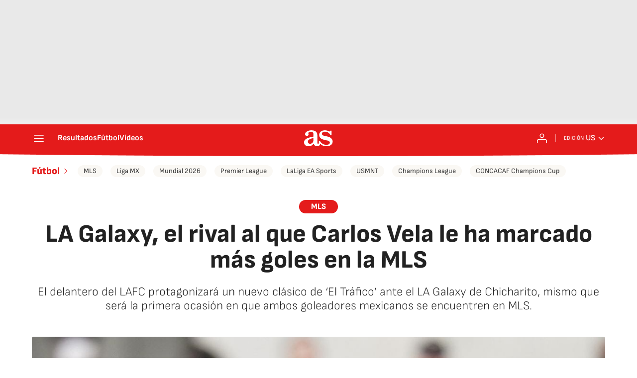

--- FILE ---
content_type: application/x-javascript;charset=utf-8
request_url: https://smetrics.as.com/id?d_visid_ver=5.4.0&d_fieldgroup=A&mcorgid=2387401053DB208C0A490D4C%40AdobeOrg&mid=71869214132265177592194323011348871081&ts=1768793296874
body_size: -37
content:
{"mid":"71869214132265177592194323011348871081"}